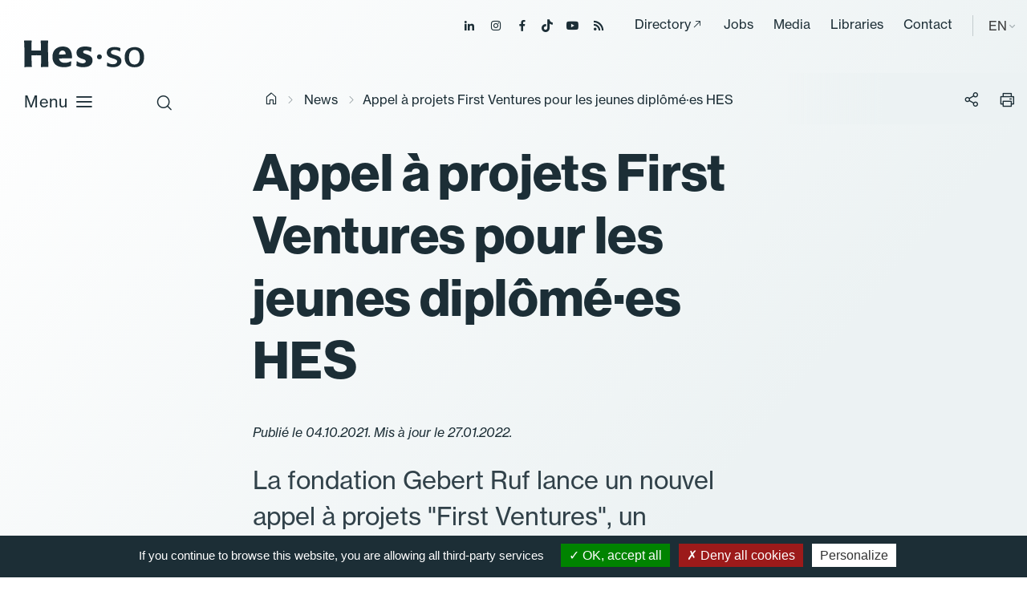

--- FILE ---
content_type: text/html; charset=utf-8
request_url: https://www.hes-so.ch/en/actualites/detail-actualites/appel-projets-first-ventures-pour-jeunes-15904-1
body_size: 9556
content:
<!DOCTYPE html>
<html lang="en-GB">
<head>

<meta charset="utf-8">
<!-- 
	Copyright 2019 WNG SA, all rights reserved
	
	  WNG SA - Passage St-François 9 - CH-1003 Lausanne
	  Tel +41 21 320 11 11 - Fax +41 21 320 11 10
	  http://www.wng.ch/ - info[at]wng[dot]ch

	This website is powered by TYPO3 - inspiring people to share!
	TYPO3 is a free open source Content Management Framework initially created by Kasper Skaarhoj and licensed under GNU/GPL.
	TYPO3 is copyright 1998-2026 of Kasper Skaarhoj. Extensions are copyright of their respective owners.
	Information and contribution at https://typo3.org/
-->

<base href="https://www.hes-so.ch/">


<meta name="generator" content="TYPO3 CMS" />
<meta name="description" content="La fondation Gebert Ruf lance un nouvel appel à projets &quot;First Ventures&quot;, un programme d’encouragement destiné aux étudiant∙es entrepreneur∙es des HES. Le délai pour le dépôt des dossiers est le 1er décembre 2021." />
<meta name="author" content="WNG agence digitale" />
<meta name="keywords" content="HES-SO Etudes Domaines Etudiants" />
<meta property="og:title" content="Appel à projets First Ventures pour les jeunes diplômé·es HES" />
<meta property="og:type" content="article" />
<meta property="og:url" content="https://www.hes-so.ch/en/actualites/detail-actualites/appel-projets-first-ventures-pour-jeunes-15904-1" />
<meta property="og:image" content="https://www.hes-so.ch/fileadmin/_processed_/2/0/csm_first-ventures-2021_d0ffabb35d.jpg" />
<meta property="og:image:width" content="0" />
<meta property="og:image:height" content="0" />
<meta property="og:description" content="La fondation Gebert Ruf lance un nouvel appel à projets &quot;First Ventures&quot;, un programme d’encouragement destiné aux étudiant∙es entrepreneur∙es des HES. Le délai pour le dépôt des dossiers est le 1er décembre 2021." />
<meta name="twitter:card" content="summary" />
<meta name="copyright" content="WNG SA © 2019" />


<link rel="stylesheet" href="https://www.hes-so.ch/typo3conf/ext/wng_flux_rss/Resources/Public/css/main.css?1732289560" media="all">
<link rel="stylesheet" href="https://www.hes-so.ch/typo3conf/ext/wng_site/Resources/Public/hh_ckeditor_custom/Resources/Public/Css/custom_ckeditor.css?1716288070" media="all">
<link rel="stylesheet" href="https://www.hes-so.ch/typo3conf/ext/wng_hesformation/Resources/Public/css/leaflet/leaflet.css?1716288041" media="all">
<link rel="stylesheet" href="https://www.hes-so.ch/typo3conf/ext/wng_alumni/Resources/Public/css/style.css?1730382892" media="all">
<link rel="stylesheet" href="https://www.hes-so.ch/typo3conf/ext/solr/Resources/Public/StyleSheets/Frontend/suggest.css?1730442585" media="all">
<link rel="stylesheet" href="https://www.hes-so.ch/typo3conf/ext/wng_referentiel/Resources/Public/css/main.css?1716288033" media="all">
<link rel="stylesheet" href="https://www.hes-so.ch/typo3conf/ext/solr/Resources/Public/StyleSheets/Frontend/results.css?1730442585" media="all">
<link rel="stylesheet" href="https://www.hes-so.ch/typo3conf/ext/solr/Resources/Public/StyleSheets/Frontend/loader.css?1730442585" media="all">
<link rel="stylesheet" href="https://www.hes-so.ch/typo3conf/ext/wng_hesformation/Resources/Public/css/leaflet/MarkerCluster.css?1716288041" media="all">
<link rel="stylesheet" href="https://www.hes-so.ch/typo3conf/ext/wng_hesformation/Resources/Public/css/leaflet/MarkerCluster.Default.css?1716288041" media="all">
<link rel="stylesheet" href="https://www.hes-so.ch/typo3conf/ext/wng_hesformation/Resources/Public/css/main.css?1716288034" media="all">
<link rel="stylesheet" href="https://www.hes-so.ch/typo3conf/ext/wng_devpro/Resources/Public/css/main.css?1716288037" media="all">
<link rel="stylesheet" href="https://www.hes-so.ch/typo3temp/assets/css/bootstrap_a0e2682de32bd045a45ca841f3740320.css?1769103454" media="all">
<link rel="stylesheet" href="https://www.hes-so.ch/typo3temp/assets/css/slick-theme_a0e2682de32bd045a45ca841f3740320.css?1769103454" media="all">
<link rel="stylesheet" href="https://www.hes-so.ch/typo3temp/assets/css/slick_a0e2682de32bd045a45ca841f3740320.css?1769103454" media="all">
<link rel="stylesheet" href="https://www.hes-so.ch/typo3temp/assets/css/print_a0e2682de32bd045a45ca841f3740320.css?1769103454" media="all">
<link rel="stylesheet" href="https://www.hes-so.ch/typo3temp/assets/css/lightgallery_a0e2682de32bd045a45ca841f3740320.css?1769103454" media="all">
<link rel="stylesheet" href="https://www.hes-so.ch/typo3temp/assets/css/jcf_a0e2682de32bd045a45ca841f3740320.css?1769103454" media="all">
<link rel="stylesheet" href="https://www.hes-so.ch/typo3temp/assets/css/perfect-scrollbar.min_a0e2682de32bd045a45ca841f3740320.css?1769103454" media="all">
<link rel="stylesheet" href="https://www.hes-so.ch/typo3temp/assets/css/main_a0e2682de32bd045a45ca841f3740320.css?1769103454" media="all">
<link rel="stylesheet" href="https://www.hes-so.ch/typo3temp/assets/css/hesso_a0e2682de32bd045a45ca841f3740320.css?1769103454" media="all">
<link href="/typo3conf/ext/news/Resources/Public/Css/news-basic.css?1715710092" rel="stylesheet" >
<style>
/*<![CDATA[*/
<!-- 
/*InlineDefaultCss*/
/* default styles for extension "tx_frontend" */
    .ce-align-left { text-align: left; }
    .ce-align-center { text-align: center; }
    .ce-align-right { text-align: right; }

    .ce-table td, .ce-table th { vertical-align: top; }

    .ce-textpic, .ce-image, .ce-nowrap .ce-bodytext, .ce-gallery, .ce-row, .ce-uploads li, .ce-uploads div { overflow: hidden; }

    .ce-left .ce-gallery, .ce-column { float: left; }
    .ce-center .ce-outer { position: relative; float: right; right: 50%; }
    .ce-center .ce-inner { position: relative; float: right; right: -50%; }
    .ce-right .ce-gallery { float: right; }

    .ce-gallery figure { display: table; margin: 0; }
    .ce-gallery figcaption { display: table-caption; caption-side: bottom; }
    .ce-gallery img { display: block; }
    .ce-gallery iframe { border-width: 0; }
    .ce-border img,
    .ce-border iframe {
        border: 2px solid #000000;
        padding: 0px;
    }

    .ce-intext.ce-right .ce-gallery, .ce-intext.ce-left .ce-gallery, .ce-above .ce-gallery {
        margin-bottom: 10px;
    }
    .ce-image .ce-gallery { margin-bottom: 0; }
    .ce-intext.ce-right .ce-gallery { margin-left: 10px; }
    .ce-intext.ce-left .ce-gallery { margin-right: 10px; }
    .ce-below .ce-gallery { margin-top: 10px; }

    .ce-column { margin-right: 10px; }
    .ce-column:last-child { margin-right: 0; }

    .ce-row { margin-bottom: 10px; }
    .ce-row:last-child { margin-bottom: 0; }

    .ce-above .ce-bodytext { clear: both; }

    .ce-intext.ce-left ol, .ce-intext.ce-left ul { padding-left: 40px; overflow: auto; }

    /* Headline */
    .ce-headline-left { text-align: left; }
    .ce-headline-center { text-align: center; }
    .ce-headline-right { text-align: right; }

    /* Uploads */
    .ce-uploads { margin: 0; padding: 0; }
    .ce-uploads li { list-style: none outside none; margin: 1em 0; }
    .ce-uploads img { float: left; padding-right: 1em; vertical-align: top; }
    .ce-uploads span { display: block; }

    /* Table */
    .ce-table { width: 100%; max-width: 100%; }
    .ce-table th, .ce-table td { padding: 0.5em 0.75em; vertical-align: top; }
    .ce-table thead th { border-bottom: 2px solid #dadada; }
    .ce-table th, .ce-table td { border-top: 1px solid #dadada; }
    .ce-table-striped tbody tr:nth-of-type(odd) { background-color: rgba(0,0,0,.05); }
    .ce-table-bordered th, .ce-table-bordered td { border: 1px solid #dadada; }

    /* Space */
    .frame-space-before-extra-small { margin-top: 1em; }
    .frame-space-before-small { margin-top: 2em; }
    .frame-space-before-medium { margin-top: 3em; }
    .frame-space-before-large { margin-top: 4em; }
    .frame-space-before-extra-large { margin-top: 5em; }
    .frame-space-after-extra-small { margin-bottom: 1em; }
    .frame-space-after-small { margin-bottom: 2em; }
    .frame-space-after-medium { margin-bottom: 3em; }
    .frame-space-after-large { margin-bottom: 4em; }
    .frame-space-after-extra-large { margin-bottom: 5em; }

    /* Frame */
    .frame-ruler-before:before { content: ''; display: block; border-top: 1px solid rgba(0,0,0,0.25); margin-bottom: 2em; }
    .frame-ruler-after:after { content: ''; display: block; border-bottom: 1px solid rgba(0,0,0,0.25); margin-top: 2em; }
    .frame-indent { margin-left: 15%; margin-right: 15%; }
    .frame-indent-left { margin-left: 33%; }
    .frame-indent-right { margin-right: 33%; }
/* default styles for extension "tx_wngalumni" */
    textarea.f3-form-error {
        background-color:#FF9F9F;
        border: 1px #FF0000 solid;
    }

    input.f3-form-error {
        background-color:#FF9F9F;
        border: 1px #FF0000 solid;
    }

    .tx-wng-alumni table {
        border-collapse:separate;
        border-spacing:10px;
    }


    .tx-wng-alumni table td {
        vertical-align:top;
    }

    .typo3-messages .message-error {
        color:red;
    }

    .typo3-messages .message-ok {
        color:green;
    }

-->
/*]]>*/
</style>


<script src="https://www.hes-so.ch/typo3conf/ext/wng_hesformation/Resources/Public/js/leaflet/leaflet.js?1716288041"></script>
<script src="https://www.hes-so.ch/typo3conf/ext/wng_hesformation/Resources/Public/js/leaflet/countries.js?1716288041"></script>
<script src="https://www.hes-so.ch/typo3conf/ext/wng_hesformation/Resources/Public/js/leaflet/allcountries.js?1716288041"></script>
<script src="https://www.hes-so.ch/typo3conf/ext/wng_hesformation/Resources/Public/js/leaflet/leaflet.markercluster-src.js?1716288041"></script>
<script src="https://www.hes-so.ch/typo3conf/ext/wng_site/Resources/Public/HES-SO/JavaScript/vendor/jquery-3.4.1.min.js?1716288056"></script>


<title>HES-SO&nbsp;-&nbsp;Appel à projets First Ventures pour les jeunes diplômé·es HES - Haute école</title><link rel="shortcut icon" type="image/x-icon" href="https://www.hes-so.ch/typo3conf/ext/wng_site/Resources/Public/HES-SO/img/favicon/favicon.ico" /><meta name="viewport" content="width=device-width, initial-scale=1, maximum-scale=1">  <script type="text/javascript" src="/typo3conf/ext/wng_site/Resources/Public/HES-SO/tarteaucitron/tarteaucitron.js"></script>
  <script type="text/javascript">
    tarteaucitron.init({
      "hashtag": "#tarteaucitron", /* Ouverture automatique du panel avec le hashtag */
      "highPrivacy": false, /* désactiver le consentement implicite (en naviguant) ? */
      "orientation": "bottom", /* le bandeau doit être en haut (top) ou en bas (bottom) ? */
      "adblocker": false, /* Afficher un message si un adblocker est détecté */
      "showAlertSmall": false, /* afficher le petit bandeau en bas à droite ? */
      "cookieslist": true, /* Afficher la liste des cookies installés ? */
      "removeCredit": true, /* supprimer le lien vers la source ? */
      "moreInfoLink": true,
      "showIcon": false
    });
  </script>
<script type="text/javascript">
  tarteaucitron.user.googletagmanagerId = 'GTM-MJ7G2PC';
  (tarteaucitron.job = tarteaucitron.job || []).push('googletagmanager');
</script>

<script type="text/javascript">
tarteaucitron.user.gtagUa = 'AW-10842674302';
tarteaucitron.user.gtagMore = function () { /* add here your optionnal gtag() */ };
(tarteaucitron.job = tarteaucitron.job || []).push('gtag');
</script>
                                                     
<script type="text/javascript">
tarteaucitron.user.facebookpixelId = '547785645672153'; tarteaucitron.user.facebookpixelMore = function () { /* add here your optionnal facebook pixel function */ };
(tarteaucitron.job = tarteaucitron.job || []).push('facebookpixel');
</script>
<noscript><img height="1" width="1" src="https://www.facebook.com/tr?id=547785645672153&ev=PageView&noscript=1"/></noscript>  

<script type="text/javascript">
  tarteaucitron.user.linkedininsighttag = '607329';
  (tarteaucitron.job = tarteaucitron.job || []).push('linkedininsighttag');
</script>
<link rel="home" href="" />      <link rel="apple-touch-icon" sizes="57x57" href="https://www.hes-so.ch/typo3conf/ext/wng_site/Resources/Public/HES-SO/img/favicon/apple-icon-57x57.png">
      <link rel="apple-touch-icon" sizes="60x60" href="https://www.hes-so.ch/typo3conf/ext/wng_site/Resources/Public/HES-SO/img/favicon/apple-icon-60x60.png">
      <link rel="apple-touch-icon" sizes="72x72" href="https://www.hes-so.ch/typo3conf/ext/wng_site/Resources/Public/HES-SO/img/favicon/apple-icon-72x72.png">
      <link rel="apple-touch-icon" sizes="76x76" href="https://www.hes-so.ch/typo3conf/ext/wng_site/Resources/Public/HES-SO/img/favicon/apple-icon-76x76.png">
      <link rel="apple-touch-icon" sizes="114x114" href="https://www.hes-so.ch/typo3conf/ext/wng_site/Resources/Public/HES-SO/img/favicon/apple-icon-114x114.png">
      <link rel="apple-touch-icon" sizes="120x120" href="https://www.hes-so.ch/typo3conf/ext/wng_site/Resources/Public/HES-SO/img/favicon/apple-icon-120x120.png">
      <link rel="apple-touch-icon" sizes="144x144" href="https://www.hes-so.ch/typo3conf/ext/wng_site/Resources/Public/HES-SO/img/favicon/apple-icon-144x144.png">
      <link rel="apple-touch-icon" sizes="152x152" href="https://www.hes-so.ch/typo3conf/ext/wng_site/Resources/Public/HES-SO/img/favicon/apple-icon-152x152.png">
      <link rel="apple-touch-icon" sizes="180x180" href="https://www.hes-so.ch/typo3conf/ext/wng_site/Resources/Public/HES-SO/img/favicon/apple-icon-180x180.png">
      <link rel="icon" type="image/png" sizes="192x192" href="https://www.hes-so.ch/typo3conf/ext/wng_site/Resources/Public/HES-SO/img/favicon/android-icon-192x192.png">
      <link rel="icon" type="image/png" sizes="32x32" href="https://www.hes-so.ch/typo3conf/ext/wng_site/Resources/Public/HES-SO/img/favicon/favicon-32x32.png">
      <link rel="icon" type="image/png" sizes="96x96" href="https://www.hes-so.ch/typo3conf/ext/wng_site/Resources/Public/HES-SO/img/favicon/favicon-96x96.png">
      <link rel="icon" type="image/png" sizes="16x16" href="https://www.hes-so.ch/typo3conf/ext/wng_site/Resources/Public/HES-SO/img/favicon/favicon-16x16.png"><link href="https://fonts.googleapis.com/css?family=Roboto:400,500,700&display=swap" rel="stylesheet"><link href="https://fonts.googleapis.com/css?family=Montserrat:400,500,600,700&display=swap" rel="stylesheet"><script type='text/javascript' src='//platform-api.sharethis.com/js/sharethis.js#property=5d53f9c24cd0540012f203ca&product=social-ab' async='async'></script>
<link rel="canonical" href="https://www.hes-so.ch/en/actualites/detail-actualites/appel-projets-first-ventures-pour-jeunes-15904-1"/>

<link rel="alternate" hreflang="fr-FR" href="https://www.hes-so.ch/actualites/detail-actualites/appel-projets-first-ventures-pour-jeunes-15904-1"/>
<link rel="alternate" hreflang="en-GB" href="https://www.hes-so.ch/en/actualites/detail-actualites/appel-projets-first-ventures-pour-jeunes-15904-1"/>
<link rel="alternate" hreflang="de-DE" href="https://www.hes-so.ch/de/aktualitaet/detail/appel-projets-first-ventures-pour-jeunes-15904-1"/>
<link rel="alternate" hreflang="x-default" href="https://www.hes-so.ch/actualites/detail-actualites/appel-projets-first-ventures-pour-jeunes-15904-1"/>
</head>
<body>
<div class="top-header">
  <ul class="header-social">
    <li><a href="https://ch.linkedin.com/school/university-of-applied-sciences-western-switzerland/" target="_blank"><span class="icon-linkedin"></span></a></li>
    <li><a href="https://www.instagram.com/hessoeducation/" target="_blank"><span class="icon-instagram"></span></a></li>
    <li><a href="https://www.facebook.com/hesso" target="_blank"><span class="icon-facebook"></span></a></li>
    <li><a href="https://www.tiktok.com/@hessoeducation" target="_blank"><span class="icon-tiktok"></span></a></li>
    <li><a href="https://www.youtube.com/hessofilms" target="_blank"><span class="icon-youtube"></span></a></li>
    <li><a href="https://www.hes-so.ch/actualites/flux-rss" target="_blank"><span class="icon-rss-feed"></span></a></li>
  </ul>
  <div class="top-menu">
    <ul><li><a href="https://people.hes-so.ch/en" target="_blank">Directory</a></li><li><a href="/en/la-hes-so/carrieres" target="_top">Jobs</a></li><li><a href="/en/medias-et-communication" target="_top">Media</a></li><li><a href="/en/recherche-innovation/information-scientifique-et-bibliotheques/bibliotheques" target="_top">Libraries</a></li><li><a href="/en/contact" target="_top">Contact</a></li></ul>
  </div>
  <div class="lang-container">
    
    
      <span>EN</span>
    
    
    
    <ul class="lang-nav"><li class="lang"> <a href="/actualites/detail-actualites/page?tx_news_pi1%5Bnews%5D=12122&amp;cHash=fba319856716e1f5be9f34faac55c95c" target="_top">FR</a> </li><li class="active lang"> <a href="/en/actualites/detail-actualites/page?tx_news_pi1%5Bnews%5D=12122&amp;cHash=fba319856716e1f5be9f34faac55c95c" target="_top">EN</a> </li><li class="lang"> <a href="/de/aktualitaet/detail/page?tx_news_pi1%5Bnews%5D=12122&amp;cHash=fba319856716e1f5be9f34faac55c95c" target="_top">DE</a> </li></ul>
  </div>
</div>
<header id="header" class="sticky">
  <div class="header-close icon-close-2"></div>
  <nav class="navbar navbar-expand-lg navbar-light">
    <a class="navbar-brand" href="https://www.hes-so.ch/en/homepage" title="HES-SO">
      <!--<img src="https://www.hes-so.ch/typo3conf/ext/wng_site/Resources/Public/HES-SO/img/logo-hes-so-white.svg" alt="HES-SO logo" class="logo-white">
      <img src="https://www.hes-so.ch/typo3conf/ext/wng_site/Resources/Public/HES-SO/img/logo-hes-so-black.svg" alt="HES-SO logo" class="logo-blue">-->
      <img src="https://www.hes-so.ch/typo3conf/ext/wng_site/Resources/Public/HES-SO/img/logo_hesso_light_white.svg" alt="HES-SO logo" class="logo-white">
      <img src="https://www.hes-so.ch/typo3conf/ext/wng_site/Resources/Public/HES-SO/img/logo_hesso_light.svg" alt="HES-SO logo" class="logo-blue">
      <img src="https://www.hes-so.ch/typo3conf/ext/wng_site/Resources/Public/HES-SO/img/logo_hesso_master_tablet_white.svg" alt="HES-SO logo" class="logo-white-tablet">
      <img src="https://www.hes-so.ch/typo3conf/ext/wng_site/Resources/Public/HES-SO/img/logo_hesso_master_tablet.svg" alt="HES-SO logo" class="logo-blue-tablet">
    </a>
    <div class="header-top">
      <div class="search-icon">
        <span class="icon-search"></span>
        <span class="icon-close-2"></span>
      </div>
      <a href="" class="open-menu">
        Menu
        <div class="open-menu-btn icon-menu"></div>
      </a>
    </div>

    <div class="header-content">
      <div class="collapse navbar-collapse sticky" id="navbarSupportedContent">
        <ul class="navbar-nav mr-auto"><li class="hasSub"><a href="/en/bachelor" target="_top" title="/bachelor" class="dropdown-link">Bachelor</a><div class="dropdown-menu level-2nd"><ul><li class="level-2nd"><a href="/en/bachelor" target="_top">Programmes</a></li><li class="level-2nd"><a href="/en/la-hes-so/etudier-a-la-hes-so/admission/admissions-to-our-bachelors-programmes" target="_top">Admission</a></li><li class="level-2nd"><a href="/en/la-hes-so/etudier-a-la-hes-so/titres-delivres-et-reconnaissance" target="_top">Titres délivrés et reconnaissance</a></li><li class="level-2nd"><a href="/en/la-hes-so/etudier-a-la-hes-so/services-aux-etudiant-es/couts-bourses-et-prets" target="_top">Coûts, bourses et prêts</a></li><li class="level-2nd"><a href="/en/la-hes-so/etudier-a-la-hes-so/international-exchange-programmes" target="_top">Mobilité</a></li></ul></div></li><li class="hasSub"><a href="/en/master" target="_top" title="/master" class="dropdown-link">Master</a><div class="dropdown-menu level-2nd"><ul><li class="level-2nd"><a href="/en/master" target="_top">Programmes</a></li><li class="level-2nd"><a href="/en/la-hes-so/etudier-a-la-hes-so/admissions/masters-admissions-and-regulations" target="_top">Admission</a></li><li class="level-2nd"><a href="/en/la-hes-so/etudier-a-la-hes-so/titres-delivres-et-reconnaissance" target="_top">Titres délivrés et reconnaissance</a></li><li class="level-2nd"><a href="/en/la-hes-so/etudier-a-la-hes-so/services-aux-etudiant-es/couts-bourses-et-prets" target="_top">Coûts, bourses et prêts</a></li><li class="level-2nd"><a href="/en/la-hes-so/etudier-a-la-hes-so/international-exchange-programmes" target="_top">Mobilité</a></li><li class="level-2nd"><a href="/en/master/hes-so-master" target="_top">HES-SO Master</a></li></ul></div></li><li class="nav-item"><a href="/en/continuing-education" target="_top">Continuing education</a></li><li class="hasSub"><a href="/en/recherche-innovation/la-recherche-a-la-hes-so" target="_top" title="/research-and-innovation" class="dropdown-link">Research and innovation</a><div class="dropdown-menu level-2nd"><ul><li class="level-2nd"><a href="/en/recherche-innovation/la-recherche-a-la-hes-so" target="_top">La recherche à la HES-SO</a></li><li class="level-2nd"><a href="/en/recherche-innovation/research-projects" target="_top">Research projects</a></li><li class="level-2nd"><a href="/en/recherche-innovation/skills-and-institutes" target="_top">Skills and institutes</a></li><li class="level-2nd"><a href="/en/recherche-innovation/soutien-a-la-recherche/acquisition-de-fonds-de-tiers" target="_top">Acquisition de fonds de tiers</a></li><li class="level-2nd"><a href="/en/recherche-innovation/releve-et-carrieres-academiques" target="_top">Relève et carrières académiques</a></li><li class="level-2nd"><a href="/en/recherche-innovation/open-science" target="_top">Open Science</a></li><li class="level-2nd"><a href="/en/recherche-innovation/integrite-scientifique" target="_top">Intégrité scientifique</a></li><li class="level-2nd"><a href="/en/recherche-innovation/information-scientifique-et-bibliotheques" target="_top">Information scientifique et bibliothèques</a></li></ul></div></li><li class="hasSub"><a href="/en/schools-and-fields-of-study" target="_top" title="/schools-and-fields-of-study" class="dropdown-link">Schools and fields of study</a><div class="dropdown-menu level-2nd"><ul><li class="level-2nd"><a href="/en/schools-and-fields-of-study/schools" target="_top">HES-SO schools</a></li><li class="level-2nd"><a href="/en/schools-and-fields-of-study/art-design" target="_top">Art &amp; Design</a></li><li class="level-2nd"><a href="/en/schools-and-fields-of-study/business-management-and-services" target="_top">Business, Management and Services</a></li><li class="level-2nd"><a href="/en/schools-and-fields-of-study/engineering-architecture" target="_top">Engineering &amp; Architecture</a></li><li class="level-2nd"><a href="/en/schools-and-fields-of-study/music-and-performing-arts" target="_top">Music and Performing Arts</a></li><li class="level-2nd"><a href="/en/schools-and-fields-of-study/health-sciences" target="_top">Health Sciences</a></li><li class="level-2nd"><a href="/en/schools-and-fields-of-study/social-work" target="_top">Social Work</a></li></ul></div></li><li class="hasSub"><a href="/en/hes-so" target="_top" title="/hes-so" class="dropdown-link">HES-SO</a><div class="dropdown-menu level-2nd"><ul><li class="hasSub level-2nd"><a href="/en/hes-so/about" target="_top" title="/hes-so/about" class="dropdown-link">About</a><div class="dropdown-menu level-3rd"><ul><li class="level-3rd"><a href="/en/la-hes-so/a-propos/histoire" target="_top">Histoire</a></li><li class="level-3rd"><a href="/en/hes-so/about-us/governance" target="_top">Governance</a></li><li class="level-3rd"><a href="/en/la-hes-so/a-propos/priorites-25-28" target="_top">Priorités 25-28</a></li><li class="level-3rd"><a href="/en/la-hes-so/a-propos/la-hes-so-en-chiffres" target="_top">En chiffres</a></li><li class="level-3rd"><a href="/en/la-hes-so/a-propos/responsabilite-societale" target="_top">Responsabilité sociétale</a></li><li class="level-3rd"><a href="/en/la-hes-so/a-propos/amelioration-continue" target="_top">Amélioration continue</a></li><li class="level-3rd"><a href="/en/la-hes-so/a-propos/reglements-et-procedures" target="_top">Conventions et règlements</a></li></ul></div></li><li class="level-2nd"><a href="/en/hes-so/studying" target="_top">Studying</a></li><li class="level-2nd"><a href="/en/la-hes-so/soutien-a-lenseignement" target="_top">Soutien à l&#039;enseignement</a></li><li class="level-2nd"><a href="/en/hes-so/digitalisation" target="_top">Digitalisation</a></li><li class="level-2nd"><a href="/en/la-hes-so/durabilite" target="_top">Durabilité</a></li><li class="level-2nd"><a href="/en/la-hes-so/egalite-et-diversite" target="_top">Egalité et Diversité</a></li><li class="level-2nd"><a href="/en/hes-so/about-us/international" target="_top">International</a></li><li class="level-2nd"><a href="/en/la-hes-so/unita" target="_top">UNITA</a></li><li class="level-2nd"><a href="/en/la-hes-so/carrieres" target="_top">Carrières</a></li></ul></div></li></ul>
      </div>

      <div class="header-menu sticky">
        <ul><li><a href="https://people.hes-so.ch/en" target="_blank">Directory</a></li><li><a href="/en/la-hes-so/carrieres" target="_top">Jobs</a></li><li><a href="/en/medias-et-communication" target="_top">Media</a></li><li><a href="/en/recherche-innovation/information-scientifique-et-bibliotheques/bibliotheques" target="_top">Libraries</a></li><li><a href="/en/contact" target="_top">Contact</a></li></ul>
        <ul class="lang-nav"><li class="lang"> <a href="/actualites/detail-actualites/page?tx_news_pi1%5Bnews%5D=12122&amp;cHash=fba319856716e1f5be9f34faac55c95c" target="_top">FR</a> </li><li class="active lang"> <a href="/en/actualites/detail-actualites/page?tx_news_pi1%5Bnews%5D=12122&amp;cHash=fba319856716e1f5be9f34faac55c95c" target="_top">EN</a> </li><li class="lang"> <a href="/de/aktualitaet/detail/page?tx_news_pi1%5Bnews%5D=12122&amp;cHash=fba319856716e1f5be9f34faac55c95c" target="_top">DE</a> </li></ul>
        <ul class="header-social">
          <li><a href="https://ch.linkedin.com/school/university-of-applied-sciences-western-switzerland/" target="_blank"><span class="icon-linkedin"></span></a></li>
          <li><a href="https://www.instagram.com/hessoeducation/" target="_blank"><span class="icon-instagram"></span></a></li>
          <li><a href="https://www.facebook.com/hesso" target="_blank"><span class="icon-facebook"></span></a></li>
          <li><a href="https://www.tiktok.com/@hessoeducation" target="_blank"><span class="icon-tiktok"></span></a></li>
          <li><a href="https://www.youtube.com/hessofilms" target="_blank"><span class="icon-youtube"></span></a></li>
          <li><a href="https://www.hes-so.ch/actualites/flux-rss" target="_blank"><span class="icon-rss-feed"></span></a></li>
        </ul>
      </div>
    </div>
  </nav>
  <div class="search-header">

      
    

            <div id="c17991" class="frame frame-default frame-type-list frame-layout-0">
                
                    <a id="c17992"></a>
                
                
                    



                
                
                    

	



                
                

    
        
<div class="tx_solr">
	<div class="row">
		<div class="col-md-12">
			
	

	<div class="tx-solr-search-form">
		<div class="tx-indexedsearch-searchbox">
			<form method="get" id="tx-solr-search-form-pi-results" action="/en/home/search" data-suggest="/en/home/search?type=7384" data-suggest-header="Top Results" accept-charset="utf-8">
				<fieldset>
					<div class="input-group tx-indexedsearch-form">
						

						

						<input type="text" class="tx-solr-q js-solr-q tx-solr-suggest tx-solr-suggest-focus tx-indexedsearch-searchbox-sword"
							name="tx_solr[q]" value="" placeholder="Your search" />
					</div>
					<div class="input-group-btn tx-indexedsearch-search-submit">
						<button class="btn btn-default tx-solr-submit tx-indexedsearch-searchbox-button" type="submit"></button>
					</div>
				</fieldset>
				<span class="reset-search">Reset</span>
			</form>
		</div>
	</div>



		</div>
	</div>
</div>
    


                
                    



                
                
                    



                
            </div>

        



    <div class="quicklink">
      <h3>Fast links</h3>
      <ul><li><a href="/en/la-hes-so/etudier-a-la-hes-so/admission" target="_top">Admission requirements</a></li><li><a href="/en/la-hes-so/carrieres" target="_top">Jobs</a></li><li><a href="https://people.hes-so.ch/en/" target="_blank">People@HES-SO</a></li></ul>
    </div>
  </div>
</header>



    <div id="content">
    	<div class="breadcrumb small no-padding-left">
        <div class="container">
          <div class="row">
            <div class="col-md-12">
              <div class="breadcrumb-container"><a href="/en/homepage" target="_top"><i class="icon-home"></i><span style="display:none;">hes-so.ch</span></a><i class="icon-chevron-right"></i><a href="/en/actualites" target="_top">News</a> <i class="icon-chevron-right"></i><span style="display:none;">News details</span><span class="current-breadcrumb">Appel à projets First Ventures pour les jeunes diplômé·es HES</span></div>
              <div class="social-btn-print">
                <div class="sharethis-inline-share-buttons"></div>
                <span class="btn-share">
                  <i class="icon-share"></i>
                </span>
                <span class="btn-print">
                    <i class="icon-print"></i>
                </span>
              </div>
            </div>
          </div>
        </div>
      </div>
      <!--TYPO3SEARCH_begin-->
      <div class="container">
        <div id="main-content">
          <div class="row">
            <div class="left-content col-xl-8">
              
              
            </div>
            <div class="no-content sidebar-content offset-xl-1 col-xl-3">
              
            </div>
          </div>
          <div class="bottom-content">
            
    

            <div id="c4531" class="frame frame-default frame-type-news_newsdetail frame-layout-0">
                
                    <a id="c15313"></a>
                
                
                    



                
                
                    

	



                
                

    
    


	


<div class="news news-single">
	<div class="article" itemscope="itemscope" itemtype="http://schema.org/Article">
		

	

			

					
					






	
	
	



		
		
	














					<div class="row">
						<div class="col-xl-8 test2">
							<div class="header">
								<h1 itemprop="headline">Appel à projets First Ventures pour les jeunes diplômé·es HES</h1>
							</div>

							

							<span class="news-list-date">
								Publié le 04.10.2021. Mis à jour le 27.01.2022.
							</span>

							
								<div class="teaser-text" itemprop="description">
									<p>La fondation Gebert Ruf lance un nouvel appel à projets "First Ventures", un programme d’encouragement destiné aux étudiant∙es entrepreneur∙es des HES. Le délai pour le dépôt des dossiers est le 1er décembre 2021.</p>
								</div>
							

							

	<!-- media files -->
	<div class="news-img-wrap">
		
			<div class="outer">
				
					

<div class="mediaelement mediaelement-image">
	
			
					<img itemprop="image" title="Appel à projets First Ventures pour les jeunes diplômé·es HES" alt="Affiche First Ventures" src="https://www.hes-so.ch/fileadmin/documents/HES-SO/Documents_HES-SO/images/actualites/hes-so/first-ventures-2021.jpg" width="995" height="558" />
				
		
</div>



				
				
				
				
			</div>
		
	</div>



							<div class="news-text-wrap" itemprop="articleBody">
								<p>Ce programme encourage les diplômées et diplômés HES à la réalisation de projets scientifiques menés dans les hautes écoles suisses. L'encouragement comprend des contributions financières ainsi qu'un programme de coaching individuel basé sur les besoins.</p>
<p>&nbsp;</p>
							</div>

							
								
    

            <div id="c23669" class="frame frame-default frame-type-text frame-layout-0">
                
                    <a id="c24641"></a>
                
                
                    



                
                
                    

	
			

	
			<h2 class="">
				Objectif: innovations au sein des HES
			</h2>
		



			



		  
	



                
                

	<p>«First Ventures» s’adresse aux étudiant∙es entrepreneur∙es des hautes écoles spécialisées (HES) qui souhaitent poursuivre leurs projets innovants immédiatement après l’obtention de leur diplôme. Les contributions accordées à chaque projet, d’un montant maximum de 150&nbsp;000 francs suisses, ouvrent la voie à la création de sa propre spin-off. Pendant la durée du projet First Ventures, les responsables de projet sont employés par leur HES et disposent d'une autonomie budgétaire totale.</p>
<p>Le programme "First Ventures" ne prévoit pas seulement un soutien financier mais également une offre individualisée en conseil d’entreprise et en coaching. Ce complément fournit aux futurs entrepreneurs les moyens nécessaires pour développer avec succès leur idée de projet.</p>
<p>Date limite de dépôt des projets : 1er décembre 2021.</p>


                
                    



                
                
                    



                
            </div>

        

<div id="c23671">
	<div class="dce-links">
		
			
					<a href="https://www.grstiftung.ch/fr/champs-activite/first_ventures.html" target="_blank" class="ico-class" rel="noreferrer">
						Informations et dépôt des projets<span class="icon-external-1"></span>
					</a>
				
		
	</div>
</div>
    

            <div id="c23670" class="frame frame-default frame-type-text frame-layout-0">
                
                    <a id="c24643"></a>
                
                
                    



                
                
                    

	



                
                

	<h2>Le projet ProSeed, un exemple à suivre</h2>
<p>Le projet ProSeed est un projet de création d'entreprise mené par des anciennes étudiantes du <a href="https://master.hes-so.ch/domaines/interdisciplinaire/integrated-innovation-for-product-and-business-development-innokick" target="_blank">Master en Integrated Innovation for Product and Business Development - Innokick</a>, proposé par <a href="https://master.hes-so.ch/a-propos-de-hes-so-master" target="_blank">HES-SO Master</a>.</p>
<p>Il vise à recycler le principal coproduit de la bière pour en faire un concentré protéiné durable, nutritionnel et de proximité.</p>
<p>Afin de trouver un financement à la concrétisation du projet, l'équipe a postulé à un appel à projets de First Ventures puis obtenu un financement de ce programme de soutien.</p>


                
                    



                
                
                    



                
            </div>

        

<div id="c23672">
	<div class="dce-links">
		
			
					<a href="/actualites/detail-actualites/un-projet-du-master-innokick-contre-le-gaspillage-alimentaire-obtient-le-soutien-de-la-fondation-gebert-ruef-1" target="_blank" class="ico-class">
						En savoir plus sur le projet<span class="icon-arrow-right"></span>
					</a>
				
		
	</div>
</div>
							

							

							

		          
		              
		                  <div class="row news-paginated">
		                      
		                          <div class="previous col-sm-6">
		                              <p class="news-prevnext-subtitle">Actualité précédente :</p>
		                              <a class="paging-news" target="_top" href="/en/actualites/detail-actualites/refugiees-afghanes-la-crise-de-laccueil">
		                                  <span class="category">
												
													Travail social
												
		                                  </span>
		                                  <p class="paginated-title">Réfugié·es afghan·es, la crise de l’accueil</p>
		                                  <p class="paginated-date">27.09.2021</p>
		                              </a>
		                          </div>
		                      
		                      
		                          <div class="next col-sm-6">
		                              <p class="news-prevnext-subtitle">Actualité suivante :</p>
		                              <a class="next paging-news" target="_top" href="/en/actualites/detail-actualites/1ere-journee-du-centre-de-competences-numeriques-de-la-hes-so-120-personnes-au-rendez-vous">
		                                  <span class="category">
												
		                                  </span>
		                                  <p class="paginated-title">120 personnes au rendez-vous de la première journée du CCN !</p>
		                                  <p class="paginated-date">06.10.2021</p>
		                              </a>
		                          </div>
		                      
		                  </div>
		              
		          

		       </div>
		       <div class="offset-xl-1 col-xl-3 news-right-content">
				   










    
		       </div>
		    </div>
					
				
		

	</div>
</div>



                
                    



                
                
                    



                
            </div>

        


          </div>
        </div>
      </div>
      <!--TYPO3SEARCH_end-->
    </div><!-- /content -->


<!-- /content -->
<a href="" class="scroll-top"></a>
<footer class="footer-home">
  <div class="container">
    <div class="row">
      <div class="col-md-4 col-sm-12">
        <div class="info-contact">
	<ul>
	
		<li>
			
					<a href="/en/contact" target="_top">
						<i class="icon-mail"></i>Contact us
					</a>
				
		</li>
	
		<li>
			
					<a href="/en/medias-et-communication" target="_top">
						<i class="icon-edit"></i>Media and communication
					</a>
				
		</li>
	
	</ul>
</div>
      </div>
      <div class="col-md-8 col-sm-12">
        <div class="social-link">
	<h3>Follow us</h3>
	<ul>
	
		<li><a href="https://ch.linkedin.com/school/university-of-applied-sciences-western-switzerland/" target="_blank" rel="noreferrer"><i class="icon-linkedin"></i></a></li>
	
		<li><a href="https://www.instagram.com/hessoeducation/" target="_blank" rel="noreferrer"><i class="icon-instagram"></i></a></li>
	
		<li><a href="https://www.facebook.com/hesso" target="_blank" rel="noreferrer"><i class="icon-facebook"></i></a></li>
	
		<li><a href="https://www.tiktok.com/@hessoeducation" target="_blank" rel="noreferrer"><i class="icon-tiktok"></i></a></li>
	
		<li><a href="https://www.youtube.com/hessofilms" target="_blank" rel="noreferrer"><i class="icon-youtube"></i></a></li>
	
		<li><a href="/en/actualites/flux-rss" target="_top"><i class="icon-rss-feed"></i></a></li>
	
	</ul>
</div>
    

            <div id="c2002" class="frame frame-default frame-type-image frame-layout-0">
                
                    <a id="c29832"></a>
                
                
                    



                
                
                    

	



                
                

    <div class="ce-image ce-left ce-above">
        

    <div class="ce-gallery" data-ce-columns="3" data-ce-images="3">
        
        
            <div class="ce-row">
                
                    
                        <div class="ce-column">
                            

        
<figure class="image">
    
            <a href="http://www.univ-unita.eu" target="_blank" rel="noreferrer">
                
<img class="image-embed-item" src="https://www.hes-so.ch/fileadmin/documents/HES-SO/Documents_HES-SO/images/HES-SO_Master/Logo_footer/logo-unita.svg" width="90" height="72" loading="lazy" alt="" />


            </a>
        
    
</figure>


    


                        </div>
                    
                
                    
                        <div class="ce-column">
                            

        
<figure class="image">
    
            <a href="https://eua.eu/" target="_blank" rel="noreferrer">
                
<img class="image-embed-item" src="https://www.hes-so.ch/fileadmin/documents/HES-SO/Documents_HES-SO/images/HES-SO_Master/Logo_footer/logo-eua.svg" width="210" height="80" loading="lazy" alt="" />


            </a>
        
    
</figure>


    


                        </div>
                    
                
                    
                        <div class="ce-column">
                            

        
<figure class="image">
    
            <a href="https://www.swissuniversities.ch/en/" target="_blank" rel="noreferrer">
                
<img class="image-embed-item" src="https://www.hes-so.ch/fileadmin/documents/HES-SO/Documents_HES-SO/images/HES-SO_Master/Logo_footer/logo-swissuniversities.svg" width="238" height="28" loading="lazy" alt="" />


            </a>
        
    
</figure>


    


                        </div>
                    
                
            </div>
        
        
    </div>



    </div>


                
                    



                
                
                    



                
            </div>

        


      </div>
  </div>
  </div>
</footer>
<div class="footer-nav footer-nav-home">
    <div class="container clearfix">
        <ul><li><a href="/en/contact" target="_top">Contact</a></li><li><a href="/en/la-hes-so/carrieres" target="_top">Carrières</a></li><li><a href="/en/plan-du-site" target="_top">Plan du site</a></li><li><a href="https://intra4.hes-so.ch" target="_blank">Intranet</a></li><li><a href="/en/mentions-legales" target="_top">Mentions légales</a></li><li><a href="javascript:tarteaucitron.userInterface.openPanel();">Gestion des cookies</a></li></ul> 
        <div class="copyright">
          <p>© 2021 - HES-SO</p>
        </div>
    </div>
</div>

<script id="powermail_conditions_container" data-condition-uri="https://www.hes-so.ch/en/actualites/detail-actualites?type=3132"></script>
<script src="https://www.hes-so.ch/typo3conf/ext/solr/Resources/Public/JavaScript/JQuery/jquery.min.js?1730442585"></script>
<script src="https://www.hes-so.ch/typo3conf/ext/solr/Resources/Public/JavaScript/JQuery/jquery.URI.min.js?1730442585"></script>
<script src="https://www.hes-so.ch/typo3conf/ext/solr/Resources/Public/JavaScript/search_controller.js?1730442585"></script>
<script src="https://www.hes-so.ch/typo3conf/ext/solr/Resources/Public/JavaScript/JQuery/jquery.autocomplete.min.js?1730442585"></script>
<script src="https://www.hes-so.ch/typo3conf/ext/solr/Resources/Public/JavaScript/suggest_controller.js?1730442585"></script>
<script src="https://www.hes-so.ch/typo3conf/ext/powermail/Resources/Public/JavaScript/Powermail/Form.min.js?1726555609" defer="defer"></script>
<script src="https://www.hes-so.ch/typo3conf/ext/wng_flux_rss/Resources/Public/js/isotope.pkgd.js?1716288036"></script>
<script src="https://www.hes-so.ch/typo3conf/ext/wng_flux_rss/Resources/Public/js/main.js?1716288036"></script>
<script src="https://www.hes-so.ch/typo3conf/ext/wng_newsfilter/Resources/Public/Js/ajaxfilter.js?1725369646"></script>
<script src="https://www.hes-so.ch/typo3conf/ext/wng_eventnews/Resources/Public/js/eventmap.js?1716288036"></script>
<script src="https://www.hes-so.ch/typo3conf/ext/wng_alumni/Resources/Public/js/main.js?1716288038"></script>
<script src="https://www.hes-so.ch/typo3conf/ext/wng_referentiel/Resources/Public/js/main.js?1716288033"></script>
<script src="https://www.hes-so.ch/typo3conf/ext/wng_hesformation/Resources/Public/js/ckeditor.js?1716288034"></script>
<script src="https://www.hes-so.ch/typo3conf/ext/wng_hesformation/Resources/Public/js/main.js?1725371209"></script>
<script src="https://www.hes-so.ch/typo3conf/ext/wng_hesformation/Resources/Public/js/schoolmain.js?1725366893"></script>
<script src="https://www.hes-so.ch/typo3conf/ext/wng_devpro/Resources/Public/js/main.js?1716288037"></script>
<script src="https://www.hes-so.ch/typo3conf/ext/powermail_cond/Resources/Public/JavaScript/PowermailCondition.min.js?1679584121" defer="defer"></script>
<script src="https://www.hes-so.ch/typo3conf/ext/wng_site/Resources/Public/HES-SO/JavaScript/vendor/modernizr-3.3.1-respond-1.4.2.min.js?1716288056"></script>
<script src="https://www.hes-so.ch/typo3conf/ext/wng_site/Resources/Public/HES-SO/JavaScript/vendor/bootstrap.min.js?1716288056"></script>
<script src="https://www.hes-so.ch/typo3conf/ext/wng_site/Resources/Public/HES-SO/JavaScript/vendor/slick.min.js?1716288056"></script>
<script src="https://www.hes-so.ch/typo3conf/ext/wng_site/Resources/Public/HES-SO/JavaScript/vendor/lightgallery-all.min.js?1716288055"></script>
<script src="https://www.hes-so.ch/typo3conf/ext/wng_site/Resources/Public/HES-SO/JavaScript/vendor/jcf.min.js?1716288056"></script>
<script src="https://www.hes-so.ch/typo3conf/ext/wng_site/Resources/Public/HES-SO/JavaScript/vendor/perfect-scrollbar.jquery.min.js?1716288056"></script>
<script src="https://www.hes-so.ch/typo3conf/ext/wng_site/Resources/Public/HES-SO/JavaScript/vendor/jquery-ui.min.js?1716288056"></script>
<script src="https://www.hes-so.ch/typo3conf/ext/wng_site/Resources/Public/HES-SO/JavaScript/vendor/jquery-ias.min.js?1716288056"></script>
<script src="https://www.hes-so.ch/typo3conf/ext/wng_site/Resources/Public/HES-SO/JavaScript/vendor/ics.js?1716288056"></script>
<script src="https://www.hes-so.ch/typo3conf/ext/wng_site/Resources/Public/HES-SO/JavaScript/vendor/imagesloaded.pkgd.min.js?1716288056"></script>
<script src="https://www.hes-so.ch/typo3conf/ext/wng_site/Resources/Public/HES-SO/JavaScript/vendor/datatables.min.js?1716288056"></script>
<script src="https://www.hes-so.ch/typo3conf/ext/wng_site/Resources/Public/HES-SO/JavaScript/vendor/dataTables.pageLoadMore.min.js?1716288056"></script>
<script src="https://www.hes-so.ch/typo3conf/ext/wng_site/Resources/Public/HES-SO/JavaScript/hesso.js?1755529174"></script>


</body>
</html>

--- FILE ---
content_type: text/css; charset=utf-8
request_url: https://www.hes-so.ch/typo3conf/ext/wng_alumni/Resources/Public/css/style.css?1730382892
body_size: 608
content:
.searchalumni label {
    font-size: 18px;
    color: #1c2e36;
    display: block;
}
.tx-wng-alumni .structure-masonry {
    display: inline-block;
    width: 100%;
}
.tx-wng-alumni .filter-button-structure {
    margin-bottom: 20px ;
}
.listalumni table {
    border-collapse: collapse !important;
    border-color: transparent;
}
.listalumni .dataTables_paginate {
    display: none;
}
.tx-wng-alumni .listalumni {
    display: inline-block;
    width: 100%;
    overflow: auto;
}
/*.listalumni table thead tr th.sorting_desc:after {
    background: url(../Icons/sort-icon-down.svg);
    background-repeat: no-repeat;
    background-size: 100%;
    opacity: 1;
    right: 10px;
    top: 50%;
    transform: translateY(-50%);
    width: 10px;
    height: 15px;
    transition: opacity 0.3s ease;
}
.listalumni table thead tr th:hover:after {
    opacity: 1;
}
.listalumni table thead tr th:after {
    position: absolute;
    content: '';
    background: url(../Icons/sort-icon.svg);
    background-repeat: no-repeat;
    background-size: 100%;
    right: 10px;
    top: 50%;
    transform: translateY(-50%);
    width: 10px;
    height: 15px;
    opacity: 0.5;
    transition: opacity 0.3s ease;
    display: block !important;
}*/
.listalumni table thead tr th {
    cursor: pointer;
    outline: none;
    position: relative;
    padding: 19px 35px 21px 25px;
}
.tx-wng-alumni .dt-more-container {
    margin: 60px auto 20px ;
    text-align: center;
}
.tx-wng-alumni .dt-more-container button {
    font-size: 20px;
    border: 1px solid #bbc0c3;
    border-radius: 4px;
    padding: 18px 33px 13px 33px;
    display: inline-block;
    background: transparent;
    color: #1c2e36;
    outline: none;
    margin-top: 20px;
}
.tx-wng-alumni .dt-more-container button:hover {
    color: #00609c;
    border: 1px solid #00609c;
    text-decoration: none;
}
.listalumni table thead {
    background: #ecf2f3;
    border-bottom: 4px solid #27bbca;
}
.listalumni table thead th {
    color: #1c2e36;
}
.listalumni table tbody {
    border-right: 1px solid #dde0e6;
    border-left: 1px solid #dde0e6;
}
.listalumni table tr.odd{
    background: #fff;
}
.listalumni table tr.even{
    background: #ecf2f3;
}
footer.footer-home , .footer-nav.footer-nav-home {
    clear: both;
}
.listalumni.listalumnifromurl {
    overflow: auto;
}

--- FILE ---
content_type: text/css; charset=utf-8
request_url: https://www.hes-so.ch/typo3temp/assets/css/perfect-scrollbar.min_a0e2682de32bd045a45ca841f3740320.css?1769103454
body_size: 438
content:
.ps-container{-ms-touch-action:auto;touch-action:auto;overflow:hidden !important;-ms-overflow-style:none}.ps-container.ps-active-x>.ps-scrollbar-x-rail,.ps-container.ps-active-y>.ps-scrollbar-y-rail{display:block;background-color:transparent}.ps-container.ps-in-scrolling.ps-x>.ps-scrollbar-x-rail{background-color:#eee;opacity:0.9}.ps-container.ps-in-scrolling.ps-x>.ps-scrollbar-x-rail>.ps-scrollbar-x{background-color:#999;height:11px}.ps-container.ps-in-scrolling.ps-y>.ps-scrollbar-y-rail{background-color:#eee;opacity:0.9}.ps-container.ps-in-scrolling.ps-y>.ps-scrollbar-y-rail>.ps-scrollbar-y{background-color:#999;width:11px}.ps-container>.ps-scrollbar-x-rail{display:none;position:absolute;opacity:0;-webkit-transition:background-color 0.2s linear, opacity 0.2s linear;-o-transition:background-color 0.2s linear, opacity 0.2s linear;-moz-transition:background-color 0.2s linear, opacity 0.2s linear;transition:background-color 0.2s linear, opacity 0.2s linear;bottom:0px;height:15px}.ps-container>.ps-scrollbar-x-rail>.ps-scrollbar-x{position:absolute;background-color:#aaa;-webkit-border-radius:6px;-moz-border-radius:6px;border-radius:6px;-webkit-transition:background-color 0.2s linear, height 0.2s linear, width 0.2s ease-in-out, -webkit-border-radius 0.2s ease-in-out;transition:background-color 0.2s linear, height 0.2s linear, width 0.2s ease-in-out, -webkit-border-radius 0.2s ease-in-out;-o-transition:background-color 0.2s linear, height 0.2s linear, width 0.2s ease-in-out, border-radius 0.2s ease-in-out;-moz-transition:background-color 0.2s linear, height 0.2s linear, width 0.2s ease-in-out, border-radius 0.2s ease-in-out, -moz-border-radius 0.2s ease-in-out;transition:background-color 0.2s linear, height 0.2s linear, width 0.2s ease-in-out, border-radius 0.2s ease-in-out;transition:background-color 0.2s linear, height 0.2s linear, width 0.2s ease-in-out, border-radius 0.2s ease-in-out, -webkit-border-radius 0.2s ease-in-out, -moz-border-radius 0.2s ease-in-out;bottom:2px;height:6px}.ps-container>.ps-scrollbar-x-rail:hover>.ps-scrollbar-x,.ps-container>.ps-scrollbar-x-rail:active>.ps-scrollbar-x{height:11px}.ps-container>.ps-scrollbar-y-rail{display:none;position:absolute;opacity:0;-webkit-transition:background-color 0.2s linear, opacity 0.2s linear;-o-transition:background-color 0.2s linear, opacity 0.2s linear;-moz-transition:background-color 0.2s linear, opacity 0.2s linear;transition:background-color 0.2s linear, opacity 0.2s linear;right:0;width:15px}.ps-container>.ps-scrollbar-y-rail>.ps-scrollbar-y{position:absolute;background-color:#aaa;-webkit-border-radius:6px;-moz-border-radius:6px;border-radius:6px;-webkit-transition:background-color 0.2s linear, height 0.2s linear, width 0.2s ease-in-out, -webkit-border-radius 0.2s ease-in-out;transition:background-color 0.2s linear, height 0.2s linear, width 0.2s ease-in-out, -webkit-border-radius 0.2s ease-in-out;-o-transition:background-color 0.2s linear, height 0.2s linear, width 0.2s ease-in-out, border-radius 0.2s ease-in-out;-moz-transition:background-color 0.2s linear, height 0.2s linear, width 0.2s ease-in-out, border-radius 0.2s ease-in-out, -moz-border-radius 0.2s ease-in-out;transition:background-color 0.2s linear, height 0.2s linear, width 0.2s ease-in-out, border-radius 0.2s ease-in-out;transition:background-color 0.2s linear, height 0.2s linear, width 0.2s ease-in-out, border-radius 0.2s ease-in-out, -webkit-border-radius 0.2s ease-in-out, -moz-border-radius 0.2s ease-in-out;right:2px;width:6px}.ps-container>.ps-scrollbar-y-rail:hover>.ps-scrollbar-y,.ps-container>.ps-scrollbar-y-rail:active>.ps-scrollbar-y{width:11px}.ps-container:hover.ps-in-scrolling.ps-x>.ps-scrollbar-x-rail{background-color:#eee;opacity:0.9}.ps-container:hover.ps-in-scrolling.ps-x>.ps-scrollbar-x-rail>.ps-scrollbar-x{background-color:#999;height:11px}.ps-container:hover.ps-in-scrolling.ps-y>.ps-scrollbar-y-rail{background-color:#eee;opacity:0.9}.ps-container:hover.ps-in-scrolling.ps-y>.ps-scrollbar-y-rail>.ps-scrollbar-y{background-color:#999;width:11px}.ps-container:hover>.ps-scrollbar-x-rail,.ps-container:hover>.ps-scrollbar-y-rail{opacity:0.6}.ps-container:hover>.ps-scrollbar-x-rail:hover{background-color:#eee;opacity:0.9}.ps-container:hover>.ps-scrollbar-x-rail:hover>.ps-scrollbar-x{background-color:#999}.ps-container:hover>.ps-scrollbar-y-rail:hover{background-color:#eee;opacity:0.9}.ps-container:hover>.ps-scrollbar-y-rail:hover>.ps-scrollbar-y{background-color:#999}@supports (-ms-overflow-style: none){.ps-container{overflow:auto !important}}@media screen and (-ms-high-contrast:active),(-ms-high-contrast:none){.ps-container{overflow:auto !important}}